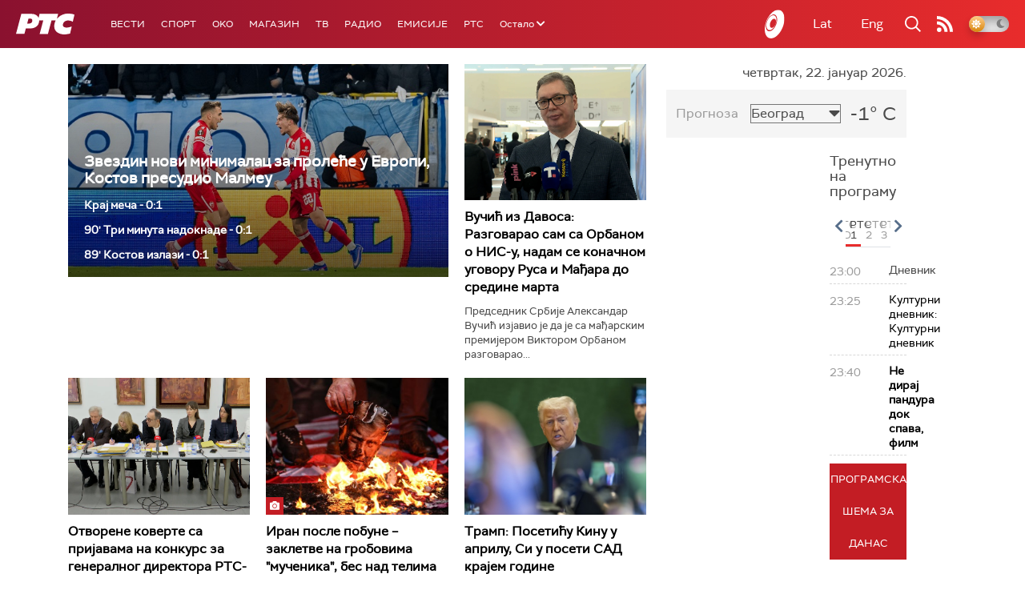

--- FILE ---
content_type: text/html;charset=UTF-8
request_url: https://www.rts.rs/ajax/epsilonScheme.jsp?itemId=&name=rts1
body_size: 404
content:






<div id="programList">
    
        <div class="programRow">
            <div class="time ColorOstalo">
                <span>23:00</span>
            </div>
            <div class="name ">
                
                
                    <span style="">Дневник</span>
                
            </div>
        </div>
    
        <div class="programRow">
            <div class="time ColorOstalo">
                <span>23:25</span>
            </div>
            <div class="name ">
                
                    <a href="/tv/rts1/5871781/kulturni-dnevnik.html">
                        <span style="">Културни дневник: Културни дневник</span>
                    </a>
                
                
            </div>
        </div>
    
        <div class="programRow">
            <div class="time ColorOstalo">
                <span>23:40</span>
            </div>
            <div class="name current">
                
                    <a href="/tv/rts1/5865707/ne-diraj-pandura-dok-spava.html">
                        <span style="">Не дирај пандура док спава, филм</span>
                    </a>
                
                
            </div>
        </div>
    
</div>

<div class="programListFull">
    <a href="/tv/rts1/broadcast.html"> 
        Програмска шема за данас
    </a>
</div>

--- FILE ---
content_type: text/html; charset=utf-8
request_url: https://www.google.com/recaptcha/api2/aframe
body_size: 265
content:
<!DOCTYPE HTML><html><head><meta http-equiv="content-type" content="text/html; charset=UTF-8"></head><body><script nonce="DX7o2JungutKg4T8YW1sdA">/** Anti-fraud and anti-abuse applications only. See google.com/recaptcha */ try{var clients={'sodar':'https://pagead2.googlesyndication.com/pagead/sodar?'};window.addEventListener("message",function(a){try{if(a.source===window.parent){var b=JSON.parse(a.data);var c=clients[b['id']];if(c){var d=document.createElement('img');d.src=c+b['params']+'&rc='+(localStorage.getItem("rc::a")?sessionStorage.getItem("rc::b"):"");window.document.body.appendChild(d);sessionStorage.setItem("rc::e",parseInt(sessionStorage.getItem("rc::e")||0)+1);localStorage.setItem("rc::h",'1769122084330');}}}catch(b){}});window.parent.postMessage("_grecaptcha_ready", "*");}catch(b){}</script></body></html>